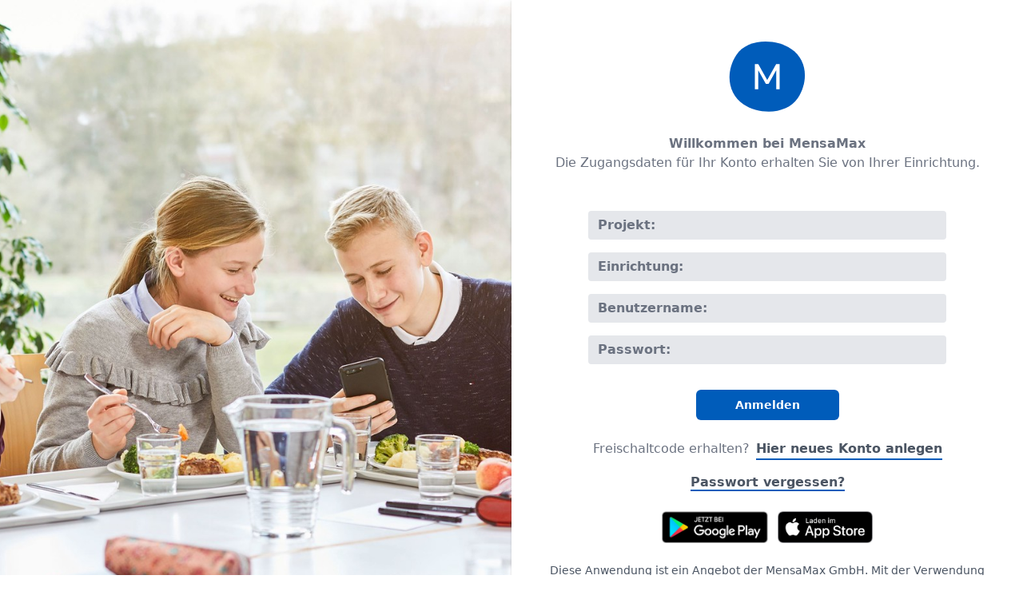

--- FILE ---
content_type: text/html; charset=utf-8
request_url: https://mensawelten.de/
body_size: 22963
content:

<!DOCTYPE html>

<html xmlns="http://www.w3.org/1999/xhtml">
<head><meta http-equiv="Content-Type" content="text/html; charset=utf-8" /><meta name="viewport" content="width=device-width, maximum-scale=1.0, minimum-scale=1.0, initial-scale=1.0" /><title>
	MensaMax - Login
</title><meta http-equiv="Content-Type" content="text/html; charset=utf-8" /><link rel="shortcut icon" href="favicon.ico?v=2" type="image/icon" /><link rel="icon" href="favicon.ico?v=2" type="image/icon" />

    <!-- TailwindCSS -> generiert (inkl. purge) in ./mensamax/css/tailwind, siehe readme -->
    <!-- <link href="https://unpkg.com/tailwindcss@^2/dist/tailwind.min.css" rel="stylesheet" /> -->
    <link href="mensamax/css/tailwind/login.min.css" rel="stylesheet" />
    <style type="text/css">
        /* Hide scrollbar for Chrome, Safari and Opera */
        .mm-no-scrollbar:: -webkit-scrollbar {
            display: none;
        }

        /* Hide scrollbar for IE, Edge and Firefox */
        .mm-no-scrollbar {
            -ms-overflow-style: none; /* IE and Edge */
            scrollbar-width: none; /* Firefox */
        }
    </style>

    <!-- Styles aus mensamax/css/NewStyles.css - benötigt für Hinweise -->
    <style type="text/css">
        .iFrame,
        .iFrameHinweis {
            padding: 0px;
            border: solid 1px black;
            -webkit-border-radius: 0.5em;
            -moz-border-radius: 0.5em;
            border-radius: 0.5em;
            -webkit-box-shadow: 0 1px 2px rgba(0, 0, 0, 0.2);
            -moz-box-shadow: 0 1px 2px rgba(0, 0, 0, 0.2);
            box-shadow: 0 1px 2px rgba(0, 0, 0, 0.2);
        }

        .iFrameHinweis {
            position: absolute;
            left: 50% !important;
            top: 50% !important;
            transform: translate(-50%, -50%);
            box-shadow: 1px 1px 4px #00000038;
            border: 1px solid #e7e7e7;
            border-radius: 2px;
        }

        .step {
        }

            .step.current {
                font-weight: bold;
            }
            .step.inactive {
                color: Gray;
                cursor: default;
            }
    </style>

</head>
<body class="body">
    <div class="flex items-stretch">
        <div class="bg-gray-300 w-1/2 h-min-screen hidden md:block">

        <div
            class="w-full h-full bg-cover"
            style="background-image: url('./mensamax/img/background.jpg'); background-position: 72% 50%;">
        </div>
                    </div>

        <div class="py-6 shadow w-full md:w-1/2 min-h-screen">
            <form name="form1" method="post" action="./" id="form1" class="h-full px-6 md:px-12 md:py-6 flex flex-col items-center max-w-2xl mx-auto">
<div>
<input type="hidden" name="__EVENTTARGET" id="__EVENTTARGET" value="" />
<input type="hidden" name="__EVENTARGUMENT" id="__EVENTARGUMENT" value="" />
<input type="hidden" name="__LASTFOCUS" id="__LASTFOCUS" value="" />
<input type="hidden" name="__VIEWSTATE" id="__VIEWSTATE" value="IxjwRYxETzgSuwgVvP+uBK8Kxfw3IRTbxiMqLPuxJ34g3JX5lDHerj0IwOtzHPT/pmr56UGX3TehWUa6CNu2u4CuKeBVfMJyOPsQHls1eV9+40NdkwdHDFXkBvA3pW4LbbTlXMHoG7ikcDi2MpzXRA==" />
</div>

<script type="text/javascript">
//<![CDATA[
var theForm = document.forms['form1'];
if (!theForm) {
    theForm = document.form1;
}
function __doPostBack(eventTarget, eventArgument) {
    if (!theForm.onsubmit || (theForm.onsubmit() != false)) {
        theForm.__EVENTTARGET.value = eventTarget;
        theForm.__EVENTARGUMENT.value = eventArgument;
        theForm.submit();
    }
}
//]]>
</script>


<script src="/WebResource.axd?d=pynGkmcFUV13He1Qd6_TZHEWx-2DQAMaWAFCxi4ZpHNNMkqeXOEC2vXvpppQlIA4Que6qjz4luQYb4GaJTi0Xw2&amp;t=638901608248157332" type="text/javascript"></script>


<script src="/ScriptResource.axd?d=QEYGzjfrSIuHG2pwUsHWOfdL8ddidhyQ0FebDhUhEyiOZ4K00HlMkbqwmbvo-wj92uKOCSG86DQE-G0nY0LpeTCvn_KjXjZ0bX4K3lgtnrGzA03l7XDmdWtUI_yzyEbF1bYiEqtGiGF9RSmmQCyZM2zlhUkUfjoRZCQn7hvWmhs1&amp;t=5c0e0825" type="text/javascript"></script>
<script type="text/javascript">
//<![CDATA[
if (typeof(Sys) === 'undefined') throw new Error('Fehler beim Laden des clientseitigen ASP.NET Ajax-Frameworks.');
//]]>
</script>

<script src="/ScriptResource.axd?d=a2RWu2qgPmh6bBMdjCEm-DG94HYITq5FG4016iUsXW6KTedJiYUr9vAQjHWgW5GPpF7bdD1RK4HUx42XQOOcFckb1oNf1zOXizR3yCam4Z4zHaq7uMUGrKVIOlQ0j6rip82bJDXa-f0kX986Mfrfqzxz7zPHst8Ociqq5u4THNU3kFwimPshRI40QaFCDV3q0&amp;t=5c0e0825" type="text/javascript"></script>
<script src="mensamax/javascript/jquery/jquery-1.11.1.js" type="text/javascript"></script>
<div>

	<input type="hidden" name="__VIEWSTATEGENERATOR" id="__VIEWSTATEGENERATOR" value="C2EE9ABB" />
	<input type="hidden" name="__SCROLLPOSITIONX" id="__SCROLLPOSITIONX" value="0" />
	<input type="hidden" name="__SCROLLPOSITIONY" id="__SCROLLPOSITIONY" value="0" />
	<input type="hidden" name="__EVENTVALIDATION" id="__EVENTVALIDATION" value="GLK2+Zs5QSkiyV8fkeI2o/ISQS8TbbSw5wGx8X4nzMh01X7rwWhD9t26PrablG54+ZCJQVHncR6sexJWnSvGa38lgk+fIwopqYdHb4e21JMuExGs0VKoB8ndFpinN28Odm6nshMbKBIjAOtHrlhc3L6siUgJAfQj7c9OJH4L0eH4HFpuPXHy24bS0J8oNS7a5d+fCRt8I/m2WNnhCfg2q3Ly7p4Ryn9wBI8I0bMKJF0v1C6S5YDxoydF2we4KEsdUwYWa8A2QmC8iJsaRcix6pQnoTMV1z5W/b0uHkTtnXc=" />
</div>
                <div class="flex flex-col items-center space-y-6">

                    <!-- LOGO - mit Versionstext (über ID "divLoginLogo") -->
                    <div id="divLoginLogo" class="relative h-24 w-24 flex-shrink-0" title="MensaMax 3.141.01.02">
                        <svg
                            class="absolute w-full h-full"
                            style="fill: #005cba"
                            id="mensamaxbubble"
                            xmlns="http://www.w3.org/2000/svg"
                            viewBox="0 0 512 512">
                            <path
                                d="M49.4,111.65C-22.49,220.88-11,369.41,98.22,441.3s290,67.24,361.94-42S524.34,142.12,415.1,70.23,121.29,2.43,49.4,111.65Z"
                                class="jsx-450582894">
                            </path>
                        </svg>
                        <svg
                            id="mensamaxm"
                            class="absolute inset-1/3 w-1/3 h-1/3"
                            style="fill: #fff"
                            xmlns="http://www.w3.org/2000/svg"
                            viewBox="0 0 512 512">
                            <path
                                id="Pfad_1177"
                                d="M7.31,509.1V3.84H76.14L255.29,322.91,434.08,3.84h68.84V509.1H435.19V126.72L283.44,398H226.83L75.08,126.72V509.1Z">
                            </path>
                        </svg>
                    </div>

                    <!-- WELCOME - Text bzw. Statusanzeige -->
                    <div class="text-center text-gray-500 text-md leading-6">
                        <h3 class="font-semibold">Willkommen bei MensaMax</h3>
                        <span>Die Zugangsdaten für Ihr Konto erhalten Sie von Ihrer Einrichtung.
                        </span>
                    </div>



                </div>
                <div class="flex-1"></div>

                <!-- FORMULAR -->
                <div class="w-full mt-12 max-w-md">
                    <div class="flex flex-col space-y-4 items-center">

                        <!-- WELCOME - Hinweisanzeige -->
                        <!--
                        <div class="flex justify-start items-center w-full bg-red-50 rounded py-2 px-4 text-gray-700 text-md leading-6">
                            <div class="flex-shrink-0 w-12 mx-4 text-red-700">
                                <svg version="1.1" id="Layer_1" xmlns="http://www.w3.org/2000/svg" xmlns:xlink="http://www.w3.org/1999/xlink" x="0px" y="0px" class="fill-current"
                                    viewBox="0 0 24 24" style="enable-background: new 0 0 24 24;" xml:space="preserve">
                                    <title>alert-triangle</title>
                                    <g>
                                        <path d="M12,20.251c-0.62,0-1.125-0.505-1.125-1.125s0.505-1.125,1.125-1.125c0.62,0,1.125,0.505,1.125,1.125
		    S12.62,20.251,12,20.251z" />
                                        <path d="M12,16.501c-0.414,0-0.75-0.336-0.75-0.75v-7.5c0-0.414,0.336-0.75,0.75-0.75c0.413,0,0.75,0.336,0.75,0.75v7.5
		    C12.75,16.164,12.413,16.501,12,16.501z" />
                                        <path d="M2.272,24.001c-0.347,0-0.693-0.081-1.003-0.233c-0.543-0.267-0.951-0.731-1.147-1.305s-0.157-1.191,0.111-1.734
		    L9.705,1.43c0.248-0.505,0.663-0.919,1.167-1.167c0.354-0.174,0.732-0.262,1.124-0.262c0.984,0,1.865,0.547,2.298,1.429
		    l9.473,19.298C23.919,21.038,24,21.384,24,21.731c0,0.607-0.237,1.178-0.667,1.606c-0.428,0.428-0.998,0.664-1.604,0.664H2.272z
		     M11.997,1.501c-0.161,0-0.318,0.036-0.463,0.108c-0.208,0.102-0.38,0.274-0.482,0.482L1.579,21.39
		    c-0.188,0.382-0.03,0.845,0.352,1.032c0.105,0.052,0.222,0.079,0.339,0.079h19.458c0.207,0,0.4-0.08,0.546-0.225
		    c0.146-0.146,0.226-0.339,0.227-0.545c0-0.118-0.027-0.235-0.079-0.34L12.947,2.091C12.771,1.733,12.399,1.501,11.997,1.501z" />
                                    </g>
                                </svg>

                            </div>
                            <span>Wegen intensiverer Wartungsarbeiten an unseren Servern wird der Zugang am Mittwoch,
                                    21.09.2016, ab 16.00 Uhr für voraussichtlich 3 Stunden gesperrt werden!
                            </span>
                        </div>
                        -->

                        <!-- Projekt -->
                        <div class="rounded relative w-full">
                            <input name="tbxProjekt" onchange="javascript:setTimeout(&#39;__doPostBack(\&#39;tbxProjekt\&#39;,\&#39;\&#39;)&#39;, 0)" onkeypress="if (WebForm_TextBoxKeyHandler(event) == false) return false;" id="tbxProjekt" class="w-full h-9 bg-gray-200 rounded focus:outline-none focus:ring-2 focus:ring-offset-2 focus:ring-blue-700 transition duration-150 ease-in-out" type="text" name="projekt" value="" style="padding-left: 145px" />
                            <div class="absolute inset-y-0 left-0 pl-3 h-full flex items-center pointer-events-none">
                                <span id="lblProjekt" class="text-gray-500 font-semibold" for="tbxProjekt">Projekt:</span>
                            </div>
                        </div>

                        <!-- Einrichtung -->
                        <div class="rounded relative w-full">
                            <input name="tbxEinrichtung" id="tbxEinrichtung" class="w-full h-9 bg-gray-200 rounded focus:outline-none focus:ring-2 focus:ring-offset-2 focus:ring-blue-700 transition duration-150 ease-in-out" onchange="setImpressum();" type="text" name="einrichtung" value="" style="padding-left: 145px" />
                            <div class="absolute inset-y-0 left-0 pl-3 h-full flex items-center pointer-events-none">
                                <span id="lblEinrichtung" class="text-gray-500 font-semibold" for="tbxEinrichtung">Einrichtung:</span>
                            </div>
                        </div>

                        <!-- Benutzername -->
                        <div class="rounded relative w-full">
                            <input name="tbxBenutzername" id="tbxBenutzername" class="w-full h-9 bg-gray-200 rounded focus:outline-none focus:ring-2 focus:ring-offset-2 focus:ring-blue-700 transition duration-150 ease-in-out" onchange="setImpressum();" type="text" name="benutzername" value="" style="padding-left: 145px" />
                            <div class="absolute inset-y-0 left-0 pl-3 h-full flex items-center pointer-events-none">
                                <span id="lblBenutzername" class="text-gray-500 font-semibold" for="tbxBenutzername">Benutzername:</span>
                            </div>
                        </div>

                        <!-- Kennwort -->
                        <div class="rounded relative w-full">
                            <input name="tbxKennwort" type="password" id="tbxKennwort" class="w-full h-9 bg-gray-200 rounded focus:outline-none focus:ring-2 focus:ring-offset-2 focus:ring-blue-700 transition duration-150 ease-in-out" type="text" name="kennwort" value="" style="padding-left: 145px" />
                            <div class="absolute inset-y-0 left-0 pl-3 h-full flex items-center pointer-events-none">
                                <span id="lblKennwort" class="text-gray-500 font-semibold" for="tbxKennwort">Passwort:</span>
                            </div>
                        </div>

                        <!-- Hinweis / Fehlermeldung -->
                        <span id="lblHinweis" class="block text-center text-red-600" style="color:Red;"></span>

                        <!-- Submit-Button -->
                        <input type="submit" name="btnLogin" value="Anmelden" onclick="show(&#39;true&#39;);" id="btnLogin" class="appearance-none inline-flex items-center px-12 py-2 border border-transparent text-sm font-semibold rounded-md text-white bg-mid-blue hover:bg-navy-blue focus:outline-none focus:ring-2 focus:ring-offset-2 focus:ring-blue-700 transition duration-150 ease-in-out" style="" />
                    </div>
                    <div class="w-full my-6 flex flex-col items-center text-center space-y-4 text-gray-500">

                        <!-- SELBSTREGISTRIERUNG -->
                        <div class="flex flex-wrap space-x-2 justify-center">
                            <span>
                                                            Freischaltcode erhalten?

                            </span>
                            <div id="newAccount" class="inline border-b-2 border-mid-blue">
                                <a
                                    href="#"
                                    onclick="createAcc();"
                                    class="rounded font-semibold text-gray-600 hover:text-gray-500 focus:outline-none focus:ring-2 focus:ring-offset-2 focus:ring-blue-700 transition duration-150 ease-in-out">
                                    <span id="Label1">Hier neues Konto anlegen</span>
                                </a>
                            </div>
                        </div>

                        <!-- PASSWORT VERGESSEN -->
                        <div id="forgottenPw" class="block">
                            <div class="inline border-b-2 border-mid-blue">
                                <a href="#"
                                    onclick="doreset();"
                                    class="font-semibold text-gray-600 hover:text-gray-500 rounded focus:outline-none focus:ring-2 focus:ring-offset-2 focus:ring-blue-700 transition duration-150 ease-in-out">
                                    <span id="lblPWforgotten">Passwort vergessen?</span>
                                </a>
                            </div>
                        </div>
                    </div>
                </div>

                <!-- App Banner -->
                    <div class="flex justify-center items-center space-x-3 mb-6">

                        <!-- GOOGLE PLAY STORE -->

                        <div class="">
                            <a href='https://play.google.com/store/apps/details?id=de.mensamax.mobile&pcampaignid=pcampaignidMKT-Other-global-all-co-prtnr-py-PartBadge-Mar2515-1' class="block rounded focus:outline-none focus:ring-2 focus:ring-offset-2 focus:ring-blue-700 transition duration-150 ease-in-out">
                                <img alt='Jetzt bei Google Play' src='mensamax/img/google-play-store.jpg' class="h-10" />
                            </a>
                        </div>

                        <!-- APPLE APP STORE -->
                        <div class="">
                            <a href="https://apps.apple.com/de/app/mensamax/id1521284373" class="block rounded focus:outline-none focus:ring-2 focus:ring-offset-2 focus:ring-blue-700 transition duration-150 ease-in-out">
                                <img alt='Laden im App Store' src="mensamax/img/apple-app-store.jpg" class="h-10"/>
                            </a>
                        </div>
                    </div>

                <div class="flex-1"></div>

                <!-- LEGAL Info -->
                <div class="prose text-center text-sm text-gray-600">
                    <div>
                            Diese Anwendung ist ein Angebot der MensaMax GmbH. Mit der
                        Verwendung der Anwendung stimmen Sie den
                        <a
                            target="_blanc"
                            class="underline rounded focus:outline-none focus:ring-2 focus:ring-offset-2 focus:ring-blue-700 transition duration-150 ease-in-out"
                            href="https://mensamax.de/datenschutzerklaerung">Datenschutzbestimmungen</a>
                        zu. Hilfe erhalten Sie bei unserem
                        <a
                            target="_blanc"
                            class="underline rounded focus:outline-none focus:ring-2 focus:ring-offset-2 focus:ring-blue-700 transition duration-150 ease-in-out"
                            href="https://www.mensamax.de/support">Support</a>. Rechtliche Hinweise finden Sie in unserem

                        <div id="divImpressum" class="inline">
                            <a href="#" class="underline rounded focus:outline-none focus:ring-2 focus:ring-offset-2 focus:ring-blue-700 transition duration-150 ease-in-out">
                                <span id="lblImpressum">Impressum</span>
                            </a>

                        </div>
                        . Google Play und das Google Play-Logo sind Marken von Google LLC.

                    </div>

                    <input type="hidden" name="hdfCheck" id="hdfCheck" />
                    <input type="hidden" name="hdfLanguage" id="hdfLanguage" value="german" />
                    <input type="hidden" name="hdfLogin" id="hdfLogin" />
                    <input type="submit" name="btnCheck" value="" id="btnCheck" class="button invisible" />

                    <script type="text/javascript">
//<![CDATA[
Sys.WebForms.PageRequestManager._initialize('ctl09', 'form1', [], [], [], 90, '');
//]]>
</script>

            

<script type="text/javascript">
//<![CDATA[

theForm.oldSubmit = theForm.submit;
theForm.submit = WebForm_SaveScrollPositionSubmit;

theForm.oldOnSubmit = theForm.onsubmit;
theForm.onsubmit = WebForm_SaveScrollPositionOnSubmit;
//]]>
</script>
</form>
        </div>
    </div>
    <script type="text/javascript">
        $(document).ready(function () {
            // IE detect
            var ua = window.navigator.userAgent;
            var isIE = ua.indexOf("MSIE") > -1 || ua.indexOf("Trident/") > -1;
            if (isIE) {
                alert("Der Internet Explorer wird nicht mehr von MensaMax unterstützt. Bitte verwenden Sie einen anderen Browser.");
            }
            //Dies ist ein Test in Branch/ Dies wurde im Stamm hinzugefügt
            // dies ist eine Korrektur in Stamm
            var project, check;
            project = $('#tbxProjekt').val();
            check = $('#hdfCheck').val();
            if (project != "" && check != 'True' && project.toLowerCase() != 'maxdorf' && project.toLowerCase() != 'support') {
                document.getElementById("btnCheck").click();
            }
            setImpressum();
        });

        function setImpressum() {
            try {
                var winwidth, winheight;
                winwidth = $(window).width();
                winheight = $(window).height();

                $('#divImpressum').css("cursor", "pointer");
                //if ($('#tbxProjekt').val() != "" && $('#tbxEinrichtung').val() != "") {
                $('#divImpressum').removeAttr("alt");
                $('#divImpressum').removeAttr("title");
                $('#divImpressum').unbind('click');
                $('#divImpressum').click(function () {
                    goImpressum();
                });
                //} else {
                //	$('#divImpressum').css("color", "#51595A");
                //	$('#divImpressum').attr("alt", "Bitte Projekt und Einrichtung eingeben");
                //	$('#divImpressum').attr("title", "Bitte Projekt und Einrichtung eingeben");
                //	$('#divImpressum').unbind('click');
                //	$('#divImpressum').click(function () {
                //		jAlert("Bitte Projekt und Einrichtung eingeben!", "Hinweis", function (r) {
                //			if (r) {
                //				if ($('#tbxProjekt').val() == '') {
                //					$('#tbxProjekt').focus();
                //				} else {
                //					$('#tbxEinrichtung').focus();
                //				}
                //			}
                //		});
                //	});
                //}

            } catch (err) {
                alert(err.Message);
            }
        }

        function goImpressum() {
            try {
                //jWait("Bitte warten", "Login wird durchgeführt");
                var proj = $('#tbxProjekt').val();
                var einr = $('#tbxEinrichtung').val();
                document.location = "ImpressumForm.aspx?projekt=" + proj + "&einrichtung=" + einr;
            } catch (err) {
                alert(err.Message);
            }
        }

        function show(value) {
            try {
                //jWait("Bitte warten", "Login wird durchgeführt");
                $("#btnLogin").addClass("loading");
            } catch (err) {
                //alert(err.message);
            }
        }

        function createAcc() {
            try {
                document.location = './mensamax/Account/CreateAccount01.aspx';
                //document.location = './KundenkontoAnlegen';
            } catch (err) {
                alert(err.Message);
            }
        }
        function doreset() {
            try {
                var projekt = document.getElementById('tbxProjekt').value;
                var einrichtung = document.getElementById('tbxEinrichtung').value;
                var loginname = document.getElementById('tbxBenutzername').value;
                document.location = './mensamax/Account/PWReminder01Form.aspx?projekt=' + projekt + '&einrichtung=' + einrichtung + '&loginname=' + loginname;
            } catch (err) {
                alert(err.Message);
            }
        }
    </script>
</body>

</html>
